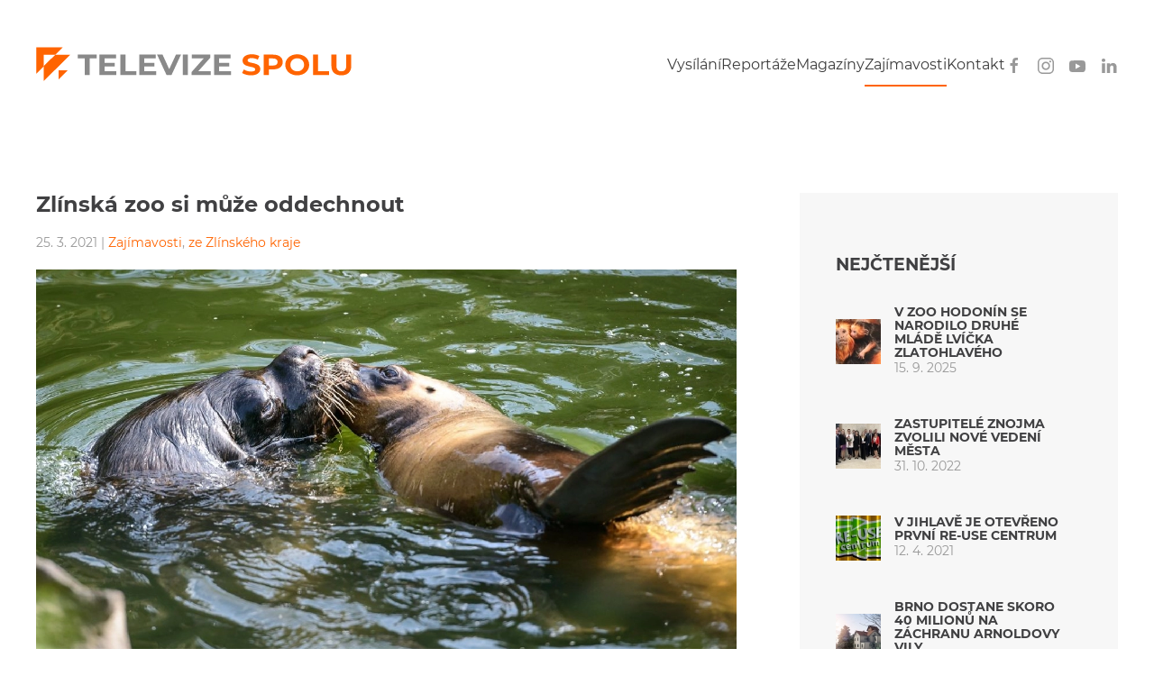

--- FILE ---
content_type: text/html; charset=UTF-8
request_url: https://tvspolu.cz/zlinska-zoo-si-muze-oddechnout/
body_size: 9676
content:
<!DOCTYPE html>
<html lang="cs">
    <head>
        <meta charset="UTF-8">
        <meta name="viewport" content="width=device-width, initial-scale=1">
        <link rel="icon" href="/wp-content/uploads/2020/06/favicon.png" sizes="any">
                <link rel="apple-touch-icon" href="/wp-content/uploads/2020/06/favicon.png">
                <link rel="pingback" href="https://tvspolu.cz/xmlrpc.php">
                <meta name='robots' content='index, follow, max-image-preview:large, max-snippet:-1, max-video-preview:-1' />

	<!-- This site is optimized with the Yoast SEO plugin v20.7 - https://yoast.com/wordpress/plugins/seo/ -->
	<title>Zlínská zoo si může oddechnout - Televize Spolu</title>
	<meta name="description" content="Zlínská zoo si může oddechnout. Finanční krize, která jí hrozila se zdá být zažehnána. Ze složité situaci jí pomohly dary lidí z celé republiky ve výši 8 milionů korun. Zároveň se dočká i pomoci od státu." />
	<link rel="canonical" href="https://tvspolu.cz/zlinska-zoo-si-muze-oddechnout/" />
	<meta property="og:locale" content="cs_CZ" />
	<meta property="og:type" content="article" />
	<meta property="og:title" content="Zlínská zoo si může oddechnout - Televize Spolu" />
	<meta property="og:description" content="Zlínská zoo si může oddechnout. Finanční krize, která jí hrozila se zdá být zažehnána. Ze složité situaci jí pomohly dary lidí z celé republiky ve výši 8 milionů korun. Zároveň se dočká i pomoci od státu." />
	<meta property="og:url" content="https://tvspolu.cz/zlinska-zoo-si-muze-oddechnout/" />
	<meta property="og:site_name" content="Televize Spolu" />
	<meta property="article:published_time" content="2021-03-25T10:19:02+00:00" />
	<meta property="og:image" content="https://tvspolu.cz/wp-content/uploads/2021/03/Nový-projekt-34.png" />
	<meta property="og:image:width" content="1280" />
	<meta property="og:image:height" content="720" />
	<meta property="og:image:type" content="image/png" />
	<meta name="author" content="Jan Sadílek" />
	<meta name="twitter:card" content="summary_large_image" />
	<meta name="twitter:label1" content="Napsal(a)" />
	<meta name="twitter:data1" content="Jan Sadílek" />
	<meta name="twitter:label2" content="Odhadovaná doba čtení" />
	<meta name="twitter:data2" content="2 minuty" />
	<script type="application/ld+json" class="yoast-schema-graph">{"@context":"https://schema.org","@graph":[{"@type":"WebPage","@id":"https://tvspolu.cz/zlinska-zoo-si-muze-oddechnout/","url":"https://tvspolu.cz/zlinska-zoo-si-muze-oddechnout/","name":"Zlínská zoo si může oddechnout - Televize Spolu","isPartOf":{"@id":"https://tvspolu.cz/#website"},"primaryImageOfPage":{"@id":"https://tvspolu.cz/zlinska-zoo-si-muze-oddechnout/#primaryimage"},"image":{"@id":"https://tvspolu.cz/zlinska-zoo-si-muze-oddechnout/#primaryimage"},"thumbnailUrl":"https://tvspolu.cz/wp-content/uploads/2021/03/Nový-projekt-34.png","datePublished":"2021-03-25T10:19:02+00:00","dateModified":"2021-03-25T10:19:02+00:00","author":{"@id":"https://tvspolu.cz/#/schema/person/de99e7fe9abaab7e439f26148a1a6278"},"description":"Zlínská zoo si může oddechnout. Finanční krize, která jí hrozila se zdá být zažehnána. Ze složité situaci jí pomohly dary lidí z celé republiky ve výši 8 milionů korun. Zároveň se dočká i pomoci od státu.","breadcrumb":{"@id":"https://tvspolu.cz/zlinska-zoo-si-muze-oddechnout/#breadcrumb"},"inLanguage":"cs","potentialAction":[{"@type":"ReadAction","target":["https://tvspolu.cz/zlinska-zoo-si-muze-oddechnout/"]}]},{"@type":"ImageObject","inLanguage":"cs","@id":"https://tvspolu.cz/zlinska-zoo-si-muze-oddechnout/#primaryimage","url":"https://tvspolu.cz/wp-content/uploads/2021/03/Nový-projekt-34.png","contentUrl":"https://tvspolu.cz/wp-content/uploads/2021/03/Nový-projekt-34.png","width":1280,"height":720},{"@type":"BreadcrumbList","@id":"https://tvspolu.cz/zlinska-zoo-si-muze-oddechnout/#breadcrumb","itemListElement":[{"@type":"ListItem","position":1,"name":"Domů","item":"https://tvspolu.cz/"},{"@type":"ListItem","position":2,"name":"Zlínská zoo si může oddechnout"}]},{"@type":"WebSite","@id":"https://tvspolu.cz/#website","url":"https://tvspolu.cz/","name":"Televize Spolu","description":"","potentialAction":[{"@type":"SearchAction","target":{"@type":"EntryPoint","urlTemplate":"https://tvspolu.cz/?s={search_term_string}"},"query-input":"required name=search_term_string"}],"inLanguage":"cs"},{"@type":"Person","@id":"https://tvspolu.cz/#/schema/person/de99e7fe9abaab7e439f26148a1a6278","name":"Jan Sadílek","url":"https://tvspolu.cz/author/tvspolu/"}]}</script>
	<!-- / Yoast SEO plugin. -->


<link rel="alternate" type="application/rss+xml" title="Televize Spolu &raquo; RSS zdroj" href="https://tvspolu.cz/feed/" />
<link rel="alternate" type="application/rss+xml" title="Televize Spolu &raquo; RSS komentářů" href="https://tvspolu.cz/comments/feed/" />
<link rel="alternate" type="application/rss+xml" title="Televize Spolu &raquo; RSS komentářů pro Zlínská zoo si může oddechnout" href="https://tvspolu.cz/zlinska-zoo-si-muze-oddechnout/feed/" />
<script type="text/javascript">
window._wpemojiSettings = {"baseUrl":"https:\/\/s.w.org\/images\/core\/emoji\/14.0.0\/72x72\/","ext":".png","svgUrl":"https:\/\/s.w.org\/images\/core\/emoji\/14.0.0\/svg\/","svgExt":".svg","source":{"concatemoji":"https:\/\/tvspolu.cz\/wp-includes\/js\/wp-emoji-release.min.js?ver=6.2.8"}};
/*! This file is auto-generated */
!function(e,a,t){var n,r,o,i=a.createElement("canvas"),p=i.getContext&&i.getContext("2d");function s(e,t){p.clearRect(0,0,i.width,i.height),p.fillText(e,0,0);e=i.toDataURL();return p.clearRect(0,0,i.width,i.height),p.fillText(t,0,0),e===i.toDataURL()}function c(e){var t=a.createElement("script");t.src=e,t.defer=t.type="text/javascript",a.getElementsByTagName("head")[0].appendChild(t)}for(o=Array("flag","emoji"),t.supports={everything:!0,everythingExceptFlag:!0},r=0;r<o.length;r++)t.supports[o[r]]=function(e){if(p&&p.fillText)switch(p.textBaseline="top",p.font="600 32px Arial",e){case"flag":return s("\ud83c\udff3\ufe0f\u200d\u26a7\ufe0f","\ud83c\udff3\ufe0f\u200b\u26a7\ufe0f")?!1:!s("\ud83c\uddfa\ud83c\uddf3","\ud83c\uddfa\u200b\ud83c\uddf3")&&!s("\ud83c\udff4\udb40\udc67\udb40\udc62\udb40\udc65\udb40\udc6e\udb40\udc67\udb40\udc7f","\ud83c\udff4\u200b\udb40\udc67\u200b\udb40\udc62\u200b\udb40\udc65\u200b\udb40\udc6e\u200b\udb40\udc67\u200b\udb40\udc7f");case"emoji":return!s("\ud83e\udef1\ud83c\udffb\u200d\ud83e\udef2\ud83c\udfff","\ud83e\udef1\ud83c\udffb\u200b\ud83e\udef2\ud83c\udfff")}return!1}(o[r]),t.supports.everything=t.supports.everything&&t.supports[o[r]],"flag"!==o[r]&&(t.supports.everythingExceptFlag=t.supports.everythingExceptFlag&&t.supports[o[r]]);t.supports.everythingExceptFlag=t.supports.everythingExceptFlag&&!t.supports.flag,t.DOMReady=!1,t.readyCallback=function(){t.DOMReady=!0},t.supports.everything||(n=function(){t.readyCallback()},a.addEventListener?(a.addEventListener("DOMContentLoaded",n,!1),e.addEventListener("load",n,!1)):(e.attachEvent("onload",n),a.attachEvent("onreadystatechange",function(){"complete"===a.readyState&&t.readyCallback()})),(e=t.source||{}).concatemoji?c(e.concatemoji):e.wpemoji&&e.twemoji&&(c(e.twemoji),c(e.wpemoji)))}(window,document,window._wpemojiSettings);
</script>
<style type="text/css">
img.wp-smiley,
img.emoji {
	display: inline !important;
	border: none !important;
	box-shadow: none !important;
	height: 1em !important;
	width: 1em !important;
	margin: 0 0.07em !important;
	vertical-align: -0.1em !important;
	background: none !important;
	padding: 0 !important;
}
</style>
	<link rel='stylesheet' id='wp-block-library-css' href='https://tvspolu.cz/wp-includes/css/dist/block-library/style.min.css?ver=6.2.8' type='text/css' media='all' />
<link rel='stylesheet' id='classic-theme-styles-css' href='https://tvspolu.cz/wp-includes/css/classic-themes.min.css?ver=6.2.8' type='text/css' media='all' />
<style id='global-styles-inline-css' type='text/css'>
body{--wp--preset--color--black: #000000;--wp--preset--color--cyan-bluish-gray: #abb8c3;--wp--preset--color--white: #ffffff;--wp--preset--color--pale-pink: #f78da7;--wp--preset--color--vivid-red: #cf2e2e;--wp--preset--color--luminous-vivid-orange: #ff6900;--wp--preset--color--luminous-vivid-amber: #fcb900;--wp--preset--color--light-green-cyan: #7bdcb5;--wp--preset--color--vivid-green-cyan: #00d084;--wp--preset--color--pale-cyan-blue: #8ed1fc;--wp--preset--color--vivid-cyan-blue: #0693e3;--wp--preset--color--vivid-purple: #9b51e0;--wp--preset--gradient--vivid-cyan-blue-to-vivid-purple: linear-gradient(135deg,rgba(6,147,227,1) 0%,rgb(155,81,224) 100%);--wp--preset--gradient--light-green-cyan-to-vivid-green-cyan: linear-gradient(135deg,rgb(122,220,180) 0%,rgb(0,208,130) 100%);--wp--preset--gradient--luminous-vivid-amber-to-luminous-vivid-orange: linear-gradient(135deg,rgba(252,185,0,1) 0%,rgba(255,105,0,1) 100%);--wp--preset--gradient--luminous-vivid-orange-to-vivid-red: linear-gradient(135deg,rgba(255,105,0,1) 0%,rgb(207,46,46) 100%);--wp--preset--gradient--very-light-gray-to-cyan-bluish-gray: linear-gradient(135deg,rgb(238,238,238) 0%,rgb(169,184,195) 100%);--wp--preset--gradient--cool-to-warm-spectrum: linear-gradient(135deg,rgb(74,234,220) 0%,rgb(151,120,209) 20%,rgb(207,42,186) 40%,rgb(238,44,130) 60%,rgb(251,105,98) 80%,rgb(254,248,76) 100%);--wp--preset--gradient--blush-light-purple: linear-gradient(135deg,rgb(255,206,236) 0%,rgb(152,150,240) 100%);--wp--preset--gradient--blush-bordeaux: linear-gradient(135deg,rgb(254,205,165) 0%,rgb(254,45,45) 50%,rgb(107,0,62) 100%);--wp--preset--gradient--luminous-dusk: linear-gradient(135deg,rgb(255,203,112) 0%,rgb(199,81,192) 50%,rgb(65,88,208) 100%);--wp--preset--gradient--pale-ocean: linear-gradient(135deg,rgb(255,245,203) 0%,rgb(182,227,212) 50%,rgb(51,167,181) 100%);--wp--preset--gradient--electric-grass: linear-gradient(135deg,rgb(202,248,128) 0%,rgb(113,206,126) 100%);--wp--preset--gradient--midnight: linear-gradient(135deg,rgb(2,3,129) 0%,rgb(40,116,252) 100%);--wp--preset--duotone--dark-grayscale: url('#wp-duotone-dark-grayscale');--wp--preset--duotone--grayscale: url('#wp-duotone-grayscale');--wp--preset--duotone--purple-yellow: url('#wp-duotone-purple-yellow');--wp--preset--duotone--blue-red: url('#wp-duotone-blue-red');--wp--preset--duotone--midnight: url('#wp-duotone-midnight');--wp--preset--duotone--magenta-yellow: url('#wp-duotone-magenta-yellow');--wp--preset--duotone--purple-green: url('#wp-duotone-purple-green');--wp--preset--duotone--blue-orange: url('#wp-duotone-blue-orange');--wp--preset--font-size--small: 13px;--wp--preset--font-size--medium: 20px;--wp--preset--font-size--large: 36px;--wp--preset--font-size--x-large: 42px;--wp--preset--spacing--20: 0.44rem;--wp--preset--spacing--30: 0.67rem;--wp--preset--spacing--40: 1rem;--wp--preset--spacing--50: 1.5rem;--wp--preset--spacing--60: 2.25rem;--wp--preset--spacing--70: 3.38rem;--wp--preset--spacing--80: 5.06rem;--wp--preset--shadow--natural: 6px 6px 9px rgba(0, 0, 0, 0.2);--wp--preset--shadow--deep: 12px 12px 50px rgba(0, 0, 0, 0.4);--wp--preset--shadow--sharp: 6px 6px 0px rgba(0, 0, 0, 0.2);--wp--preset--shadow--outlined: 6px 6px 0px -3px rgba(255, 255, 255, 1), 6px 6px rgba(0, 0, 0, 1);--wp--preset--shadow--crisp: 6px 6px 0px rgba(0, 0, 0, 1);}:where(.is-layout-flex){gap: 0.5em;}body .is-layout-flow > .alignleft{float: left;margin-inline-start: 0;margin-inline-end: 2em;}body .is-layout-flow > .alignright{float: right;margin-inline-start: 2em;margin-inline-end: 0;}body .is-layout-flow > .aligncenter{margin-left: auto !important;margin-right: auto !important;}body .is-layout-constrained > .alignleft{float: left;margin-inline-start: 0;margin-inline-end: 2em;}body .is-layout-constrained > .alignright{float: right;margin-inline-start: 2em;margin-inline-end: 0;}body .is-layout-constrained > .aligncenter{margin-left: auto !important;margin-right: auto !important;}body .is-layout-constrained > :where(:not(.alignleft):not(.alignright):not(.alignfull)){max-width: var(--wp--style--global--content-size);margin-left: auto !important;margin-right: auto !important;}body .is-layout-constrained > .alignwide{max-width: var(--wp--style--global--wide-size);}body .is-layout-flex{display: flex;}body .is-layout-flex{flex-wrap: wrap;align-items: center;}body .is-layout-flex > *{margin: 0;}:where(.wp-block-columns.is-layout-flex){gap: 2em;}.has-black-color{color: var(--wp--preset--color--black) !important;}.has-cyan-bluish-gray-color{color: var(--wp--preset--color--cyan-bluish-gray) !important;}.has-white-color{color: var(--wp--preset--color--white) !important;}.has-pale-pink-color{color: var(--wp--preset--color--pale-pink) !important;}.has-vivid-red-color{color: var(--wp--preset--color--vivid-red) !important;}.has-luminous-vivid-orange-color{color: var(--wp--preset--color--luminous-vivid-orange) !important;}.has-luminous-vivid-amber-color{color: var(--wp--preset--color--luminous-vivid-amber) !important;}.has-light-green-cyan-color{color: var(--wp--preset--color--light-green-cyan) !important;}.has-vivid-green-cyan-color{color: var(--wp--preset--color--vivid-green-cyan) !important;}.has-pale-cyan-blue-color{color: var(--wp--preset--color--pale-cyan-blue) !important;}.has-vivid-cyan-blue-color{color: var(--wp--preset--color--vivid-cyan-blue) !important;}.has-vivid-purple-color{color: var(--wp--preset--color--vivid-purple) !important;}.has-black-background-color{background-color: var(--wp--preset--color--black) !important;}.has-cyan-bluish-gray-background-color{background-color: var(--wp--preset--color--cyan-bluish-gray) !important;}.has-white-background-color{background-color: var(--wp--preset--color--white) !important;}.has-pale-pink-background-color{background-color: var(--wp--preset--color--pale-pink) !important;}.has-vivid-red-background-color{background-color: var(--wp--preset--color--vivid-red) !important;}.has-luminous-vivid-orange-background-color{background-color: var(--wp--preset--color--luminous-vivid-orange) !important;}.has-luminous-vivid-amber-background-color{background-color: var(--wp--preset--color--luminous-vivid-amber) !important;}.has-light-green-cyan-background-color{background-color: var(--wp--preset--color--light-green-cyan) !important;}.has-vivid-green-cyan-background-color{background-color: var(--wp--preset--color--vivid-green-cyan) !important;}.has-pale-cyan-blue-background-color{background-color: var(--wp--preset--color--pale-cyan-blue) !important;}.has-vivid-cyan-blue-background-color{background-color: var(--wp--preset--color--vivid-cyan-blue) !important;}.has-vivid-purple-background-color{background-color: var(--wp--preset--color--vivid-purple) !important;}.has-black-border-color{border-color: var(--wp--preset--color--black) !important;}.has-cyan-bluish-gray-border-color{border-color: var(--wp--preset--color--cyan-bluish-gray) !important;}.has-white-border-color{border-color: var(--wp--preset--color--white) !important;}.has-pale-pink-border-color{border-color: var(--wp--preset--color--pale-pink) !important;}.has-vivid-red-border-color{border-color: var(--wp--preset--color--vivid-red) !important;}.has-luminous-vivid-orange-border-color{border-color: var(--wp--preset--color--luminous-vivid-orange) !important;}.has-luminous-vivid-amber-border-color{border-color: var(--wp--preset--color--luminous-vivid-amber) !important;}.has-light-green-cyan-border-color{border-color: var(--wp--preset--color--light-green-cyan) !important;}.has-vivid-green-cyan-border-color{border-color: var(--wp--preset--color--vivid-green-cyan) !important;}.has-pale-cyan-blue-border-color{border-color: var(--wp--preset--color--pale-cyan-blue) !important;}.has-vivid-cyan-blue-border-color{border-color: var(--wp--preset--color--vivid-cyan-blue) !important;}.has-vivid-purple-border-color{border-color: var(--wp--preset--color--vivid-purple) !important;}.has-vivid-cyan-blue-to-vivid-purple-gradient-background{background: var(--wp--preset--gradient--vivid-cyan-blue-to-vivid-purple) !important;}.has-light-green-cyan-to-vivid-green-cyan-gradient-background{background: var(--wp--preset--gradient--light-green-cyan-to-vivid-green-cyan) !important;}.has-luminous-vivid-amber-to-luminous-vivid-orange-gradient-background{background: var(--wp--preset--gradient--luminous-vivid-amber-to-luminous-vivid-orange) !important;}.has-luminous-vivid-orange-to-vivid-red-gradient-background{background: var(--wp--preset--gradient--luminous-vivid-orange-to-vivid-red) !important;}.has-very-light-gray-to-cyan-bluish-gray-gradient-background{background: var(--wp--preset--gradient--very-light-gray-to-cyan-bluish-gray) !important;}.has-cool-to-warm-spectrum-gradient-background{background: var(--wp--preset--gradient--cool-to-warm-spectrum) !important;}.has-blush-light-purple-gradient-background{background: var(--wp--preset--gradient--blush-light-purple) !important;}.has-blush-bordeaux-gradient-background{background: var(--wp--preset--gradient--blush-bordeaux) !important;}.has-luminous-dusk-gradient-background{background: var(--wp--preset--gradient--luminous-dusk) !important;}.has-pale-ocean-gradient-background{background: var(--wp--preset--gradient--pale-ocean) !important;}.has-electric-grass-gradient-background{background: var(--wp--preset--gradient--electric-grass) !important;}.has-midnight-gradient-background{background: var(--wp--preset--gradient--midnight) !important;}.has-small-font-size{font-size: var(--wp--preset--font-size--small) !important;}.has-medium-font-size{font-size: var(--wp--preset--font-size--medium) !important;}.has-large-font-size{font-size: var(--wp--preset--font-size--large) !important;}.has-x-large-font-size{font-size: var(--wp--preset--font-size--x-large) !important;}
.wp-block-navigation a:where(:not(.wp-element-button)){color: inherit;}
:where(.wp-block-columns.is-layout-flex){gap: 2em;}
.wp-block-pullquote{font-size: 1.5em;line-height: 1.6;}
</style>
<link href="https://tvspolu.cz/wp-content/themes/yootheme/css/theme.1.css?ver=1719864489" rel="stylesheet">
<link href="https://tvspolu.cz/wp-content/themes/yootheme/css/theme.update.css?ver=3.0.31" rel="stylesheet">
<script type='text/javascript' src='https://tvspolu.cz/wp-includes/js/jquery/jquery.min.js?ver=3.6.4' id='jquery-core-js'></script>
<script type='text/javascript' src='https://tvspolu.cz/wp-includes/js/jquery/jquery-migrate.min.js?ver=3.4.0' id='jquery-migrate-js'></script>
<link rel="https://api.w.org/" href="https://tvspolu.cz/wp-json/" /><link rel="alternate" type="application/json" href="https://tvspolu.cz/wp-json/wp/v2/posts/1657" /><link rel="EditURI" type="application/rsd+xml" title="RSD" href="https://tvspolu.cz/xmlrpc.php?rsd" />
<link rel="wlwmanifest" type="application/wlwmanifest+xml" href="https://tvspolu.cz/wp-includes/wlwmanifest.xml" />
<meta name="generator" content="WordPress 6.2.8" />
<link rel='shortlink' href='https://tvspolu.cz/?p=1657' />
<link rel="alternate" type="application/json+oembed" href="https://tvspolu.cz/wp-json/oembed/1.0/embed?url=https%3A%2F%2Ftvspolu.cz%2Fzlinska-zoo-si-muze-oddechnout%2F" />
<link rel="alternate" type="text/xml+oembed" href="https://tvspolu.cz/wp-json/oembed/1.0/embed?url=https%3A%2F%2Ftvspolu.cz%2Fzlinska-zoo-si-muze-oddechnout%2F&#038;format=xml" />
<script src="https://tvspolu.cz/wp-content/themes/yootheme/vendor/yootheme/theme-analytics/app/analytics.min.js?ver=3.0.31" defer></script>
<script src="https://tvspolu.cz/wp-content/themes/yootheme/vendor/assets/uikit/dist/js/uikit.min.js?ver=3.0.31"></script>
<script src="https://tvspolu.cz/wp-content/themes/yootheme/vendor/assets/uikit/dist/js/uikit-icons-nioh-studio.min.js?ver=3.0.31"></script>
<script src="https://tvspolu.cz/wp-content/themes/yootheme/js/theme.js?ver=3.0.31"></script>
<script>var $theme = {"google_analytics":"UA-21932409-51","google_analytics_anonymize":""};</script>
    </head>
    <body class="post-template-default single single-post postid-1657 single-format-standard ">
        <svg xmlns="http://www.w3.org/2000/svg" viewBox="0 0 0 0" width="0" height="0" focusable="false" role="none" style="visibility: hidden; position: absolute; left: -9999px; overflow: hidden;" ><defs><filter id="wp-duotone-dark-grayscale"><feColorMatrix color-interpolation-filters="sRGB" type="matrix" values=" .299 .587 .114 0 0 .299 .587 .114 0 0 .299 .587 .114 0 0 .299 .587 .114 0 0 " /><feComponentTransfer color-interpolation-filters="sRGB" ><feFuncR type="table" tableValues="0 0.49803921568627" /><feFuncG type="table" tableValues="0 0.49803921568627" /><feFuncB type="table" tableValues="0 0.49803921568627" /><feFuncA type="table" tableValues="1 1" /></feComponentTransfer><feComposite in2="SourceGraphic" operator="in" /></filter></defs></svg><svg xmlns="http://www.w3.org/2000/svg" viewBox="0 0 0 0" width="0" height="0" focusable="false" role="none" style="visibility: hidden; position: absolute; left: -9999px; overflow: hidden;" ><defs><filter id="wp-duotone-grayscale"><feColorMatrix color-interpolation-filters="sRGB" type="matrix" values=" .299 .587 .114 0 0 .299 .587 .114 0 0 .299 .587 .114 0 0 .299 .587 .114 0 0 " /><feComponentTransfer color-interpolation-filters="sRGB" ><feFuncR type="table" tableValues="0 1" /><feFuncG type="table" tableValues="0 1" /><feFuncB type="table" tableValues="0 1" /><feFuncA type="table" tableValues="1 1" /></feComponentTransfer><feComposite in2="SourceGraphic" operator="in" /></filter></defs></svg><svg xmlns="http://www.w3.org/2000/svg" viewBox="0 0 0 0" width="0" height="0" focusable="false" role="none" style="visibility: hidden; position: absolute; left: -9999px; overflow: hidden;" ><defs><filter id="wp-duotone-purple-yellow"><feColorMatrix color-interpolation-filters="sRGB" type="matrix" values=" .299 .587 .114 0 0 .299 .587 .114 0 0 .299 .587 .114 0 0 .299 .587 .114 0 0 " /><feComponentTransfer color-interpolation-filters="sRGB" ><feFuncR type="table" tableValues="0.54901960784314 0.98823529411765" /><feFuncG type="table" tableValues="0 1" /><feFuncB type="table" tableValues="0.71764705882353 0.25490196078431" /><feFuncA type="table" tableValues="1 1" /></feComponentTransfer><feComposite in2="SourceGraphic" operator="in" /></filter></defs></svg><svg xmlns="http://www.w3.org/2000/svg" viewBox="0 0 0 0" width="0" height="0" focusable="false" role="none" style="visibility: hidden; position: absolute; left: -9999px; overflow: hidden;" ><defs><filter id="wp-duotone-blue-red"><feColorMatrix color-interpolation-filters="sRGB" type="matrix" values=" .299 .587 .114 0 0 .299 .587 .114 0 0 .299 .587 .114 0 0 .299 .587 .114 0 0 " /><feComponentTransfer color-interpolation-filters="sRGB" ><feFuncR type="table" tableValues="0 1" /><feFuncG type="table" tableValues="0 0.27843137254902" /><feFuncB type="table" tableValues="0.5921568627451 0.27843137254902" /><feFuncA type="table" tableValues="1 1" /></feComponentTransfer><feComposite in2="SourceGraphic" operator="in" /></filter></defs></svg><svg xmlns="http://www.w3.org/2000/svg" viewBox="0 0 0 0" width="0" height="0" focusable="false" role="none" style="visibility: hidden; position: absolute; left: -9999px; overflow: hidden;" ><defs><filter id="wp-duotone-midnight"><feColorMatrix color-interpolation-filters="sRGB" type="matrix" values=" .299 .587 .114 0 0 .299 .587 .114 0 0 .299 .587 .114 0 0 .299 .587 .114 0 0 " /><feComponentTransfer color-interpolation-filters="sRGB" ><feFuncR type="table" tableValues="0 0" /><feFuncG type="table" tableValues="0 0.64705882352941" /><feFuncB type="table" tableValues="0 1" /><feFuncA type="table" tableValues="1 1" /></feComponentTransfer><feComposite in2="SourceGraphic" operator="in" /></filter></defs></svg><svg xmlns="http://www.w3.org/2000/svg" viewBox="0 0 0 0" width="0" height="0" focusable="false" role="none" style="visibility: hidden; position: absolute; left: -9999px; overflow: hidden;" ><defs><filter id="wp-duotone-magenta-yellow"><feColorMatrix color-interpolation-filters="sRGB" type="matrix" values=" .299 .587 .114 0 0 .299 .587 .114 0 0 .299 .587 .114 0 0 .299 .587 .114 0 0 " /><feComponentTransfer color-interpolation-filters="sRGB" ><feFuncR type="table" tableValues="0.78039215686275 1" /><feFuncG type="table" tableValues="0 0.94901960784314" /><feFuncB type="table" tableValues="0.35294117647059 0.47058823529412" /><feFuncA type="table" tableValues="1 1" /></feComponentTransfer><feComposite in2="SourceGraphic" operator="in" /></filter></defs></svg><svg xmlns="http://www.w3.org/2000/svg" viewBox="0 0 0 0" width="0" height="0" focusable="false" role="none" style="visibility: hidden; position: absolute; left: -9999px; overflow: hidden;" ><defs><filter id="wp-duotone-purple-green"><feColorMatrix color-interpolation-filters="sRGB" type="matrix" values=" .299 .587 .114 0 0 .299 .587 .114 0 0 .299 .587 .114 0 0 .299 .587 .114 0 0 " /><feComponentTransfer color-interpolation-filters="sRGB" ><feFuncR type="table" tableValues="0.65098039215686 0.40392156862745" /><feFuncG type="table" tableValues="0 1" /><feFuncB type="table" tableValues="0.44705882352941 0.4" /><feFuncA type="table" tableValues="1 1" /></feComponentTransfer><feComposite in2="SourceGraphic" operator="in" /></filter></defs></svg><svg xmlns="http://www.w3.org/2000/svg" viewBox="0 0 0 0" width="0" height="0" focusable="false" role="none" style="visibility: hidden; position: absolute; left: -9999px; overflow: hidden;" ><defs><filter id="wp-duotone-blue-orange"><feColorMatrix color-interpolation-filters="sRGB" type="matrix" values=" .299 .587 .114 0 0 .299 .587 .114 0 0 .299 .587 .114 0 0 .299 .587 .114 0 0 " /><feComponentTransfer color-interpolation-filters="sRGB" ><feFuncR type="table" tableValues="0.098039215686275 1" /><feFuncG type="table" tableValues="0 0.66274509803922" /><feFuncB type="table" tableValues="0.84705882352941 0.41960784313725" /><feFuncA type="table" tableValues="1 1" /></feComponentTransfer><feComposite in2="SourceGraphic" operator="in" /></filter></defs></svg>
        
        
        <div class="tm-page">

                        


<div class="tm-header-mobile uk-hidden@m" uk-header>


    
        <div class="uk-navbar-container">

            <div class="uk-container uk-container-expand">
                <nav class="uk-navbar" uk-navbar="{&quot;container&quot;:&quot;.tm-header-mobile&quot;}">

                                        <div class="uk-navbar-left">

                        
                                                    <a uk-toggle aria-label="Open Menu" href="#tm-dialog-mobile" class="uk-navbar-toggle">

        
        <div uk-navbar-toggle-icon></div>

        
    </a>                        
                    </div>
                    
                                        <div class="uk-navbar-center">

                                                    <a href="https://tvspolu.cz/" aria-label="Back to home" class="uk-logo uk-navbar-item">
    <img alt loading="eager" width="200" height="23" src="/wp-content/uploads/2020/06/tvspolu-logo.svg"></a>                        
                        
                    </div>
                    
                    
                </nav>
            </div>

        </div>

    




        <div id="tm-dialog-mobile" uk-offcanvas="container: true; overlay: true" mode="slide">
        <div class="uk-offcanvas-bar uk-flex uk-flex-column">

                        <button class="uk-offcanvas-close uk-close-large" type="button" uk-close uk-toggle="cls: uk-close-large; mode: media; media: @s"></button>
            
                        <div class="uk-margin-auto-bottom">
                
<div class="uk-grid uk-child-width-1-1" uk-grid>    <div>
<div class="uk-panel widget widget_nav_menu" id="nav_menu-2">

    
    
<ul class="uk-nav uk-nav-default">
    
	<li class="menu-item menu-item-type-taxonomy menu-item-object-category"><a href="https://tvspolu.cz/category/vysilani/"> Vysílání</a></li>
	<li class="menu-item menu-item-type-taxonomy menu-item-object-category"><a href="https://tvspolu.cz/category/reportaze/"> Reportáže</a></li>
	<li class="menu-item menu-item-type-post_type menu-item-object-page"><a href="https://tvspolu.cz/magaziny/"> Magazíny</a></li>
	<li class="menu-item menu-item-type-taxonomy menu-item-object-category current-post-ancestor current-menu-parent current-post-parent uk-active"><a href="https://tvspolu.cz/category/zajimavosti/"> Zajímavosti</a></li>
	<li class="menu-item menu-item-type-post_type menu-item-object-page"><a href="https://tvspolu.cz/kontakt/"> Kontakt</a></li></ul>

</div>
</div>    <div>
<div class="uk-panel">

    
    <ul class="uk-flex-inline uk-flex-middle uk-flex-nowrap uk-grid-small" uk-grid>
                    <li>
                <a href="https://www.facebook.com/TELEVIZESPOLU/" class="uk-icon-link uk-preserve-width"  uk-icon="icon: facebook;"></a>
            </li>
                    <li>
                <a href="https://www.instagram.com/televize_spolu/" class="uk-icon-link uk-preserve-width"  uk-icon="icon: instagram;"></a>
            </li>
                    <li>
                <a href="https://www.youtube.com/channel/UCkpFo-4DcfepGJc--5G6rpg" class="uk-icon-link uk-preserve-width"  uk-icon="icon: youtube;"></a>
            </li>
                    <li>
                <a href="https://www.linkedin.com/company/televize-spolu/  " class="uk-icon-link uk-preserve-width"  uk-icon="icon: linkedin;"></a>
            </li>
            </ul>
</div>
</div></div>            </div>
            
            
        </div>
    </div>
    
    
    

</div>





<div class="tm-header uk-visible@m" uk-header>



    
        <div class="uk-navbar-container">

            <div class="uk-container">
                <nav class="uk-navbar" uk-navbar="{&quot;align&quot;:&quot;left&quot;,&quot;container&quot;:&quot;.tm-header&quot;,&quot;boundary&quot;:&quot;.tm-header .uk-navbar-container&quot;}">

                                        <div class="uk-navbar-left">

                                                    <a href="https://tvspolu.cz/" aria-label="Back to home" class="uk-logo uk-navbar-item">
    <img alt loading="eager" width="350" height="39" src="/wp-content/uploads/2020/06/tvspolu-logo.svg"><img class="uk-logo-inverse" alt loading="eager" width="350" height="39" src="/wp-content/uploads/2020/06/tvspolu-logo-white.svg"></a>                        
                        
                        
                    </div>
                    
                    
                                        <div class="uk-navbar-right">

                                                    
<ul class="uk-navbar-nav">
    
	<li class="menu-item menu-item-type-taxonomy menu-item-object-category"><a href="https://tvspolu.cz/category/vysilani/"> Vysílání</a></li>
	<li class="menu-item menu-item-type-taxonomy menu-item-object-category"><a href="https://tvspolu.cz/category/reportaze/"> Reportáže</a></li>
	<li class="menu-item menu-item-type-post_type menu-item-object-page"><a href="https://tvspolu.cz/magaziny/"> Magazíny</a></li>
	<li class="menu-item menu-item-type-taxonomy menu-item-object-category current-post-ancestor current-menu-parent current-post-parent uk-active"><a href="https://tvspolu.cz/category/zajimavosti/"> Zajímavosti</a></li>
	<li class="menu-item menu-item-type-post_type menu-item-object-page"><a href="https://tvspolu.cz/kontakt/"> Kontakt</a></li></ul>

<div class="uk-navbar-item">

    
    <ul class="uk-flex-inline uk-flex-middle uk-flex-nowrap uk-grid-small" uk-grid>
                    <li>
                <a href="https://www.facebook.com/TELEVIZESPOLU/" class="uk-icon-link uk-preserve-width"  uk-icon="icon: facebook;"></a>
            </li>
                    <li>
                <a href="https://www.instagram.com/televize_spolu/" class="uk-icon-link uk-preserve-width"  uk-icon="icon: instagram;"></a>
            </li>
                    <li>
                <a href="https://www.youtube.com/channel/UCkpFo-4DcfepGJc--5G6rpg" class="uk-icon-link uk-preserve-width"  uk-icon="icon: youtube;"></a>
            </li>
                    <li>
                <a href="https://www.linkedin.com/company/televize-spolu/  " class="uk-icon-link uk-preserve-width"  uk-icon="icon: linkedin;"></a>
            </li>
            </ul>
</div>
                        
                                                                            
                    </div>
                    
                </nav>
            </div>

        </div>

    







</div>

            
            
            <!-- Builder #template-2beJZgSy -->
<div class="uk-section-default uk-section">
    
        
        
        
            
                                <div class="uk-container">                
                    
                    <div class="tm-grid-expand uk-grid-large uk-grid-margin-large" uk-grid>
<div class="uk-width-2-3@m">
    
        
            
            
            
                
                    
<h1 class="uk-h3 uk-font-primary">        Zlínská zoo si může oddechnout    </h1><div class="uk-panel uk-text-meta uk-margin-small"><time datetime="2021-03-25T11:19:02+01:00">25. 3. 2021</time> | <a href="https://tvspolu.cz/category/zajimavosti/" rel="tag">Zajímavosti</a>, <a href="https://tvspolu.cz/category/zajimavosti/ze-zlinskeho-kraje/" rel="tag">ze Zlínského kraje</a></div>
<div class="uk-margin">
        <picture>
<source type="image/webp" srcset="/wp-content/themes/yootheme/cache/b1/Nov%C3%BD-projekt-34-b174d58e.webp 768w, /wp-content/themes/yootheme/cache/60/Nov%C3%BD-projekt-34-609ef3e2.webp 1024w, /wp-content/themes/yootheme/cache/07/Nov%C3%BD-projekt-34-07d8f6b7.webp 1280w" sizes="(min-width: 1280px) 1280px">
<img decoding="async" src="/wp-content/themes/yootheme/cache/45/Nov%C3%BD-projekt-34-4517689b.png" width="1280" height="720" class="el-image" alt loading="lazy">
</picture>    
    
</div>
<div class="uk-panel uk-margin">
<p><strong>Zlínská zoo si může oddechnout. Finanční krize, která jí hrozila se zdá být zažehnána. Ze složité situaci jí pomohly dary lidí z celé republiky ve výši 8 milionů korun. Zároveň se dočká i pomoci od státu. </strong><br><br>Po dnešním on-line jednání s premiérem Babišem přijde finanční pomoc od státu, Ministerstvo životního prostředí rozdělí mezi 29 českých zoo částku 80 milionů Kč jako příspěvek na krmení chovaných zvířat. Pro Zoo Zlín to znamená sumu ve výši 4 milionů korun. V celkové bilanci tak ještě více vyniká současná výjimečná pomoc veřejnosti. Za tři březnové týdny lidé z celé republiky Zoo Zlín věnovali 8 milionů Kč, dvojnásobek příspěvku od státu.</p>



<blockquote class="wp-block-quote is-style-large"><p>„Chtěl bych všem našim příznivcům velmi poděkovat, hluboce si jejich podpory vážíme.&#8220;</p><cite>ROMAN HORSKÝ, ředitel Zoo Zlín</cite></blockquote>



<p>Právě díky pomoci veřejnosti se zlínská zoo může vrátit na 1 až 2 měsíce do provozu bez omezení. Nemusí tak nyní řešit žádné krizové scénáře, pomoc veřejnosti navíc stále intenzivně pokračuje. <em>„Chtěl bych všem našim příznivcům velmi poděkovat, hluboce si jejich podpory vážíme. I nadále budeme usilovat, aby zoologické zahrady byly zařazeny do kompenzačních programů, např. Covid 2021. Náš další velký cíl je včasné otevření venkovních areálů se všemi pravidly platnými pro pobyt ve veřejných prostranstvích, jak například již od února funguje Zoo Vídeň,“</em> doplnil ředitel Zoo Zlín Roman Horský.</p>



<p><strong><em>zdroj: Zoo Zlín</em></strong></p>
</div><div class="uk-panel uk-text-meta uk-margin-small"><a href="https://tvspolu.cz/tag/podpora/" rel="tag">podpora</a>, <a href="https://tvspolu.cz/tag/zlin/" rel="tag">Zlín</a>, <a href="https://tvspolu.cz/tag/zoo/" rel="tag">Zoo</a></div>
                
            
        
    
</div>

<div class="uk-grid-item-match uk-width-1-3@m">
        <div class="uk-tile-muted uk-tile">    
        
            
            
            
                
                    
<h1 class="uk-h4">        Nejčtenější    </h1>
<div class="uk-margin-small uk-text-left">
    <div class="uk-child-width-1-1 uk-child-width-1-1@m uk-grid-row-small uk-grid-match" uk-grid>        <div>
<div class="el-item uk-panel">
    
        <div class="uk-child-width-expand uk-grid-collapse uk-flex-middle" uk-grid>            <div class="uk-width-auto"><a href="https://tvspolu.cz/v-zoo-hodonin-se-narodilo-druhe-mlade-lvicka-zlatohlaveho/" aria-label="V Zoo Hodonín se narodilo druhé mládě lvíčka zlatohlavého"><picture>
<source type="image/webp" srcset="/wp-content/themes/yootheme/cache/49/Novy-projekt-6-4946717a.webp 50w, /wp-content/themes/yootheme/cache/3c/Novy-projekt-6-3c8c8e0c.webp 100w" sizes="(min-width: 50px) 50px">
<img decoding="async" src="/wp-content/themes/yootheme/cache/9a/Novy-projekt-6-9ad34a35.png" width="50" height="50" class="el-image uk-box-shadow-hover-small" alt loading="lazy">
</picture></a></div>            <div>
                                    <div class="uk-padding-small uk-margin-remove-first-child">

        
                <h3 class="el-title uk-h6 uk-font-primary uk-margin-small-top uk-margin-remove-bottom">                        <a href="https://tvspolu.cz/v-zoo-hodonin-se-narodilo-druhe-mlade-lvicka-zlatohlaveho/" class="uk-link-heading">V Zoo Hodonín se narodilo druhé mládě lvíčka zlatohlavého</a>                    </h3>        
                <div class="el-meta uk-text-meta">15. 9. 2025</div>        
    
        
        
        
        
        
</div>                
            </div>        </div>

    
</div></div>
        <div>
<div class="el-item uk-panel">
    
        <div class="uk-child-width-expand uk-grid-collapse uk-flex-middle" uk-grid>            <div class="uk-width-auto"><a href="https://tvspolu.cz/zastupitele-znojma-zvolili-nove-vedeni-mesta/" aria-label="Zastupitelé Znojma zvolili nové vedení města"><picture>
<source type="image/webp" srcset="/wp-content/themes/yootheme/cache/ad/Nov%C3%BD-projekt-34-ad66582e.webp 50w, /wp-content/themes/yootheme/cache/7c/Nov%C3%BD-projekt-34-7c84024e.webp 100w" sizes="(min-width: 50px) 50px">
<img decoding="async" src="/wp-content/themes/yootheme/cache/46/Nov%C3%BD-projekt-34-46e047ff.png" width="50" height="50" class="el-image uk-box-shadow-hover-small" alt loading="lazy">
</picture></a></div>            <div>
                                    <div class="uk-padding-small uk-margin-remove-first-child">

        
                <h3 class="el-title uk-h6 uk-font-primary uk-margin-small-top uk-margin-remove-bottom">                        <a href="https://tvspolu.cz/zastupitele-znojma-zvolili-nove-vedeni-mesta/" class="uk-link-heading">Zastupitelé Znojma zvolili nové vedení města</a>                    </h3>        
                <div class="el-meta uk-text-meta">31. 10. 2022</div>        
    
        
        
        
        
        
</div>                
            </div>        </div>

    
</div></div>
        <div>
<div class="el-item uk-panel">
    
        <div class="uk-child-width-expand uk-grid-collapse uk-flex-middle" uk-grid>            <div class="uk-width-auto"><a href="https://tvspolu.cz/v-jihlave-je-otevreno-prvni-re-use-centrum/" aria-label="V Jihlavě je otevřeno první RE-USE centrum"><picture>
<source type="image/webp" srcset="/wp-content/themes/yootheme/cache/11/Nov%C3%BD-projekt-87-118f1980.webp 50w, /wp-content/themes/yootheme/cache/1e/Nov%C3%BD-projekt-87-1e1086b5.webp 100w" sizes="(min-width: 50px) 50px">
<img decoding="async" src="/wp-content/themes/yootheme/cache/f2/Nov%C3%BD-projekt-87-f2f3e2ce.png" width="50" height="50" class="el-image uk-box-shadow-hover-small" alt loading="lazy">
</picture></a></div>            <div>
                                    <div class="uk-padding-small uk-margin-remove-first-child">

        
                <h3 class="el-title uk-h6 uk-font-primary uk-margin-small-top uk-margin-remove-bottom">                        <a href="https://tvspolu.cz/v-jihlave-je-otevreno-prvni-re-use-centrum/" class="uk-link-heading">V Jihlavě je otevřeno první RE-USE centrum</a>                    </h3>        
                <div class="el-meta uk-text-meta">12. 4. 2021</div>        
    
        
        
        
        
        
</div>                
            </div>        </div>

    
</div></div>
        <div>
<div class="el-item uk-panel">
    
        <div class="uk-child-width-expand uk-grid-collapse uk-flex-middle" uk-grid>            <div class="uk-width-auto"><a href="https://tvspolu.cz/brno-dostane-skoro-40-milionu-na-zachranu-arnoldovy-vily/" aria-label="Brno dostane skoro 40 milionů na záchranu Arnoldovy vily"><picture>
<source type="image/webp" srcset="/wp-content/themes/yootheme/cache/51/Nov%C3%BD-projekt-77-5170e3a2.webp 50w, /wp-content/themes/yootheme/cache/34/Nov%C3%BD-projekt-77-34a78e80.webp 100w" sizes="(min-width: 50px) 50px">
<img decoding="async" src="/wp-content/themes/yootheme/cache/05/Nov%C3%BD-projekt-77-052e2a8f.png" width="50" height="50" class="el-image uk-box-shadow-hover-small" alt loading="lazy">
</picture></a></div>            <div>
                                    <div class="uk-padding-small uk-margin-remove-first-child">

        
                <h3 class="el-title uk-h6 uk-font-primary uk-margin-small-top uk-margin-remove-bottom">                        <a href="https://tvspolu.cz/brno-dostane-skoro-40-milionu-na-zachranu-arnoldovy-vily/" class="uk-link-heading">Brno dostane skoro 40 milionů na záchranu Arnoldovy vily</a>                    </h3>        
                <div class="el-meta uk-text-meta">8. 4. 2021</div>        
    
        
        
        
        
        
</div>                
            </div>        </div>

    
</div></div>
        <div>
<div class="el-item uk-panel">
    
        <div class="uk-child-width-expand uk-grid-collapse uk-flex-middle" uk-grid>            <div class="uk-width-auto"><a href="https://tvspolu.cz/uklid-jihlavy-se-ma-vyrazne-zlepsit/" aria-label="Úklid Jihlavy se má výrazně zlepšit"><picture>
<source type="image/webp" srcset="/wp-content/themes/yootheme/cache/f8/Nov%C3%BD-projekt-19-f8c2d5a0.webp 50w, /wp-content/themes/yootheme/cache/0d/Nov%C3%BD-projekt-19-0dd16e3d.webp 100w" sizes="(min-width: 50px) 50px">
<img decoding="async" src="/wp-content/themes/yootheme/cache/b3/Nov%C3%BD-projekt-19-b3a2bddd.png" width="50" height="50" class="el-image uk-box-shadow-hover-small" alt loading="lazy">
</picture></a></div>            <div>
                                    <div class="uk-padding-small uk-margin-remove-first-child">

        
                <h3 class="el-title uk-h6 uk-font-primary uk-margin-small-top uk-margin-remove-bottom">                        <a href="https://tvspolu.cz/uklid-jihlavy-se-ma-vyrazne-zlepsit/" class="uk-link-heading">Úklid Jihlavy se má výrazně zlepšit</a>                    </h3>        
                <div class="el-meta uk-text-meta">16. 9. 2021</div>        
    
        
        
        
        
        
</div>                
            </div>        </div>

    
</div></div>
        <div>
<div class="el-item uk-panel">
    
        <div class="uk-child-width-expand uk-grid-collapse uk-flex-middle" uk-grid>            <div class="uk-width-auto"><a href="https://tvspolu.cz/grand-prix-brno-suverenne-ovladlo-domaci-kralovo-pole/" aria-label="Grand Prix Brno suverénně ovládlo domácí Královo Pole"><picture>
<source type="image/webp" srcset="/wp-content/themes/yootheme/cache/54/Nov%C3%BD-projekt-1-54bd51b8.webp 50w, /wp-content/themes/yootheme/cache/3e/Nov%C3%BD-projekt-1-3e47781a.webp 100w" sizes="(min-width: 50px) 50px">
<img decoding="async" src="/wp-content/themes/yootheme/cache/2f/Nov%C3%BD-projekt-1-2f2d2af9.png" width="50" height="50" class="el-image uk-box-shadow-hover-small" alt loading="lazy">
</picture></a></div>            <div>
                                    <div class="uk-padding-small uk-margin-remove-first-child">

        
                <h3 class="el-title uk-h6 uk-font-primary uk-margin-small-top uk-margin-remove-bottom">                        <a href="https://tvspolu.cz/grand-prix-brno-suverenne-ovladlo-domaci-kralovo-pole/" class="uk-link-heading">Grand Prix Brno suverénně ovládlo domácí Královo Pole</a>                    </h3>        
                <div class="el-meta uk-text-meta">12. 9. 2021</div>        
    
        
        
        
        
        
</div>                
            </div>        </div>

    
</div></div>
        <div>
<div class="el-item uk-panel">
    
        <div class="uk-child-width-expand uk-grid-collapse uk-flex-middle" uk-grid>            <div class="uk-width-auto"><a href="https://tvspolu.cz/namesti-miru-v-novem-soutez-na-jeho-promenu-odstartovala/" aria-label="Náměstí Míru v novém! Soutěž na jeho proměnu odstartovala"><picture>
<source type="image/webp" srcset="/wp-content/themes/yootheme/cache/ea/template-8-eafbf037.webp 50w, /wp-content/themes/yootheme/cache/c5/template-8-c5df9965.webp 100w" sizes="(min-width: 50px) 50px">
<img decoding="async" src="/wp-content/themes/yootheme/cache/cc/template-8-cc3391a2.png" width="50" height="50" class="el-image uk-box-shadow-hover-small" alt loading="lazy">
</picture></a></div>            <div>
                                    <div class="uk-padding-small uk-margin-remove-first-child">

        
                <h3 class="el-title uk-h6 uk-font-primary uk-margin-small-top uk-margin-remove-bottom">                        <a href="https://tvspolu.cz/namesti-miru-v-novem-soutez-na-jeho-promenu-odstartovala/" class="uk-link-heading">Náměstí Míru v novém! Soutěž na jeho proměnu odstartovala</a>                    </h3>        
                <div class="el-meta uk-text-meta">18. 12. 2020</div>        
    
        
        
        
        
        
</div>                
            </div>        </div>

    
</div></div>
        <div>
<div class="el-item uk-panel">
    
        <div class="uk-child-width-expand uk-grid-collapse uk-flex-middle" uk-grid>            <div class="uk-width-auto"><a href="https://tvspolu.cz/filip-salac-zitra-odstartuje-sestnacty/" aria-label="Filip Salač zítra odstartuje šestnáctý"><picture>
<source type="image/webp" srcset="/wp-content/themes/yootheme/cache/07/Nov%C3%BD-projekt-91-07fb0276.webp 50w, /wp-content/themes/yootheme/cache/99/Nov%C3%BD-projekt-91-99ed2a39.webp 100w" sizes="(min-width: 50px) 50px">
<img decoding="async" src="/wp-content/themes/yootheme/cache/33/Nov%C3%BD-projekt-91-3352e8cd.png" width="50" height="50" class="el-image uk-box-shadow-hover-small" alt loading="lazy">
</picture></a></div>            <div>
                                    <div class="uk-padding-small uk-margin-remove-first-child">

        
                <h3 class="el-title uk-h6 uk-font-primary uk-margin-small-top uk-margin-remove-bottom">                        <a href="https://tvspolu.cz/filip-salac-zitra-odstartuje-sestnacty/" class="uk-link-heading">Filip Salač zítra odstartuje šestnáctý</a>                    </h3>        
                <div class="el-meta uk-text-meta">17. 4. 2021</div>        
    
        
        
        
        
        
</div>                
            </div>        </div>

    
</div></div>
        <div>
<div class="el-item uk-panel">
    
        <div class="uk-child-width-expand uk-grid-collapse uk-flex-middle" uk-grid>            <div class="uk-width-auto"><a href="https://tvspolu.cz/nominace-na-cenu-mesta-znojma-se-blizi/" aria-label="Nominace na Cenu města Znojma se blíží"><picture>
<source type="image/webp" srcset="/wp-content/themes/yootheme/cache/07/Nov%C3%BD-projekt-35-0778edb0.webp 50w, /wp-content/themes/yootheme/cache/2f/Nov%C3%BD-projekt-35-2f129624.webp 100w" sizes="(min-width: 50px) 50px">
<img decoding="async" src="/wp-content/themes/yootheme/cache/d2/Nov%C3%BD-projekt-35-d211cc04.png" width="50" height="50" class="el-image uk-box-shadow-hover-small" alt loading="lazy">
</picture></a></div>            <div>
                                    <div class="uk-padding-small uk-margin-remove-first-child">

        
                <h3 class="el-title uk-h6 uk-font-primary uk-margin-small-top uk-margin-remove-bottom">                        <a href="https://tvspolu.cz/nominace-na-cenu-mesta-znojma-se-blizi/" class="uk-link-heading">Nominace na Cenu města Znojma se blíží</a>                    </h3>        
                <div class="el-meta uk-text-meta">5. 1. 2022</div>        
    
        
        
        
        
        
</div>                
            </div>        </div>

    
</div></div>
        <div>
<div class="el-item uk-panel">
    
        <div class="uk-child-width-expand uk-grid-collapse uk-flex-middle" uk-grid>            <div class="uk-width-auto"><a href="https://tvspolu.cz/vlastivedne-muzeum-v-olomouci-ma-noveho-reditele/" aria-label="Vlastivědné muzeum v Olomouci má nového ředitele"><picture>
<source type="image/webp" srcset="/wp-content/themes/yootheme/cache/4e/Nov%C3%BD-projekt-34-4e991de2.webp 50w, /wp-content/themes/yootheme/cache/ac/Nov%C3%BD-projekt-34-ac1c455f.webp 100w" sizes="(min-width: 50px) 50px">
<img decoding="async" src="/wp-content/themes/yootheme/cache/36/Nov%C3%BD-projekt-34-3681fccb.png" width="50" height="50" class="el-image uk-box-shadow-hover-small" alt loading="lazy">
</picture></a></div>            <div>
                                    <div class="uk-padding-small uk-margin-remove-first-child">

        
                <h3 class="el-title uk-h6 uk-font-primary uk-margin-small-top uk-margin-remove-bottom">                        <a href="https://tvspolu.cz/vlastivedne-muzeum-v-olomouci-ma-noveho-reditele/" class="uk-link-heading">Vlastivědné muzeum v Olomouci má nového ředitele</a>                    </h3>        
                <div class="el-meta uk-text-meta">5. 1. 2022</div>        
    
        
        
        
        
        
</div>                
            </div>        </div>

    
</div></div>
        </div>

</div>

                
            
        
        </div>
    
</div>
</div>
                                </div>
                
            
        
    
</div>
        
            
            <!-- Builder #footer -->
<div class="uk-section-primary uk-section uk-section-small">
    
        
        
        
            
                                <div class="uk-container">                
                    
                    <div class="tm-grid-expand uk-grid-margin" uk-grid>
<div class="uk-grid-item-match uk-flex-middle uk-width-expand@m">
    
        
            
            
                        <div class="uk-panel uk-width-1-1">            
                
                    <div class="uk-panel uk-text-meta uk-text-muted uk-margin uk-text-left@m uk-text-center">© <script>
document.currentScript.insertAdjacentHTML('afterend', '<time datetime="' + new Date().toJSON() + '">' + new Intl.DateTimeFormat(document.documentElement.lang, {year: 'numeric'}).format() + '</time>');    
</script> Televize Spolu, All Rights Reserved</div>
                
                        </div>
            
        
    
</div>

<div class="uk-grid-item-match uk-flex-middle uk-width-medium@m">
    
        
            
            
                        <div class="uk-panel uk-width-1-1">            
                
                    
<div class="uk-margin uk-text-center">    <div class="uk-child-width-auto uk-grid-small uk-flex-inline" uk-grid>
            <div>
<a class="el-link uk-icon-link" href="https://www.youtube.com/channel/UCkpFo-4DcfepGJc--5G6rpg/featured" target="_blank" rel="noreferrer"><span uk-icon="icon: youtube;"></span></a></div>
            <div>
<a class="el-link uk-icon-link" href="https://www.facebook.com/TELEVIZESPOLU/" target="_blank" rel="noreferrer"><span uk-icon="icon: facebook;"></span></a></div>
            <div>
<a class="el-link uk-icon-link" href="https://www.instagram.com/televize_spolu/" target="_blank" rel="noreferrer"><span uk-icon="icon: instagram;"></span></a></div>
            <div>
<a class="el-link uk-icon-link" href="https://www.linkedin.com/company/televize-spolu/  " target="_blank" rel="noreferrer"><span uk-icon="icon: linkedin;"></span></a></div>
    
    </div></div>
                
                        </div>
            
        
    
</div>

<div class="uk-grid-item-match uk-flex-middle uk-width-expand@m">
    
        
            
            
                        <div class="uk-panel uk-width-1-1">            
                
                    
                
                        </div>
            
        
    
</div>
</div>
                                </div>
                
            
        
    
</div>

        </div>

        
        <script type='text/javascript' src='https://tvspolu.cz/wp-content/plugins/fitvids-for-wordpress/jquery.fitvids.js?ver=1.1' id='fitvids-js'></script>
		<script type="text/javascript">
		jQuery(document).ready(function () {
			jQuery('body').fitVids();
		});
		</script>    </body>
</html>
